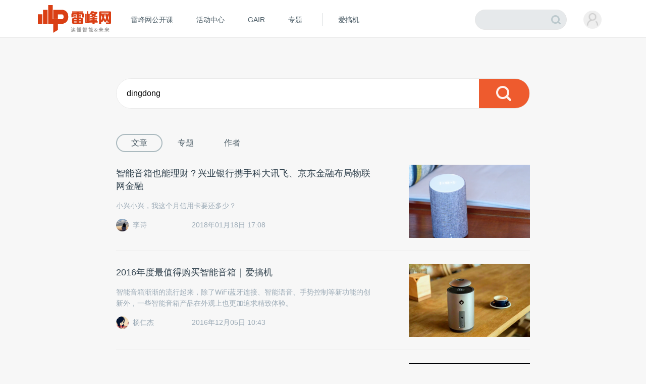

--- FILE ---
content_type: text/html; charset=UTF-8
request_url: https://www.leiphone.com/list/dingdong
body_size: 11987
content:
<!DOCTYPE HTML>
<html>
<head>
	<meta charset="UTF-8"/>
	<title>dingdong_dingdong 频道_dingdong最新消息 | 雷峰网 </title>
    <meta itemprop="image" content="https://www.leiphone.com/resWeb/images/common/metaLogo.jpg" />
            <link rel="dns-prefetch" href="https://www.leiphone.com">
        <link rel="dns-prefetch" href="https://home.leiphone.com">
        <link rel="dns-prefetch" href="https://m.leiphone.com">
        <link rel="dns-prefetch" href="https://leiphone.com">
        <meta name="baidu-site-verification" content="qBnDqyynv4" />
    	<meta name="google-site-verification" content="4c2S0LRoSpcyGiNmASqakMSa7yVC9C8Jnu-IRNyq5oU" />
    <meta name="viewport" content="width=device-width,initial-scale=1.0,maximum-scale=1.0,user-scalable=1">
    <meta property="qc:admins" content="10002525706451007656375" />
    <link rel="alternate" media="only screen and(max-width: 640px)" href="https://m.leiphone.com" />
            	<meta name="keywords" content="dingdong,dingdong最新消息，dingdong相关资讯" />
	<meta name="description" content="雷峰网dingdong频道提供dingdong相关消息，内容全部来自雷峰网精心选择与dingdong相关的最新资讯，雷峰网深入移动互联网与智能硬件行业，为厂商及用户提供了涵盖媒体资 讯、社会化传播、产品改进和预售等多元系统服务,让你读懂智能与未来！" />
    <meta name="sogou_site_verification" content="ilkqV8FehD"/>
    <meta name="renderer" content="webkit">
	    <link rel="stylesheet"  type="text/css" href="https://www.leiphone.com/resWeb/css/common/common.css?v=20201026" media="all" />
    <script type="text/javascript">
        window.mobilecheck = function() {

            // var ua=window.navigator.userAgent;
            // if(ua.indexOf('iPhone')>=0||ua.indexOf('iPod')>=0||ua.indexOf('ndroid')>=0){
            //     return true;
            // }

            var check = false;
            (function(a,b){if(/(android|bb\d+|meego).+mobile|avantgo|bada\/|blackberry|blazer|compal|elaine|fennec|hiptop|iemobile|ip(hone|od)|iris|kindle|lge |maemo|midp|mmp|mobile.+firefox|netfront|opera m(ob|in)i|palm( os)?|phone|p(ixi|re)\/|plucker|pocket|psp|series(4|6)0|symbian|treo|up\.(browser|link)|vodafone|wap|windows ce|xda|xiino/i.test(a)||/1207|6310|6590|3gso|4thp|50[1-6]i|770s|802s|a wa|abac|ac(er|oo|s\-)|ai(ko|rn)|al(av|ca|co)|amoi|an(ex|ny|yw)|aptu|ar(ch|go)|as(te|us)|attw|au(di|\-m|r |s )|avan|be(ck|ll|nq)|bi(lb|rd)|bl(ac|az)|br(e|v)w|bumb|bw\-(n|u)|c55\/|capi|ccwa|cdm\-|cell|chtm|cldc|cmd\-|co(mp|nd)|craw|da(it|ll|ng)|dbte|dc\-s|devi|dica|dmob|do(c|p)o|ds(12|\-d)|el(49|ai)|em(l2|ul)|er(ic|k0)|esl8|ez([4-7]0|os|wa|ze)|fetc|fly(\-|_)|g1 u|g560|gene|gf\-5|g\-mo|go(\.w|od)|gr(ad|un)|haie|hcit|hd\-(m|p|t)|hei\-|hi(pt|ta)|hp( i|ip)|hs\-c|ht(c(\-| |_|a|g|p|s|t)|tp)|hu(aw|tc)|i\-(20|go|ma)|i230|iac( |\-|\/)|ibro|idea|ig01|ikom|im1k|inno|ipaq|iris|ja(t|v)a|jbro|jemu|jigs|kddi|keji|kgt( |\/)|klon|kpt |kwc\-|kyo(c|k)|le(no|xi)|lg( g|\/(k|l|u)|50|54|\-[a-w])|libw|lynx|m1\-w|m3ga|m50\/|ma(te|ui|xo)|mc(01|21|ca)|m\-cr|me(rc|ri)|mi(o8|oa|ts)|mmef|mo(01|02|bi|de|do|t(\-| |o|v)|zz)|mt(50|p1|v )|mwbp|mywa|n10[0-2]|n20[2-3]|n30(0|2)|n50(0|2|5)|n7(0(0|1)|10)|ne((c|m)\-|on|tf|wf|wg|wt)|nok(6|i)|nzph|o2im|op(ti|wv)|oran|owg1|p800|pan(a|d|t)|pdxg|pg(13|\-([1-8]|c))|phil|pire|pl(ay|uc)|pn\-2|po(ck|rt|se)|prox|psio|pt\-g|qa\-a|qc(07|12|21|32|60|\-[2-7]|i\-)|qtek|r380|r600|raks|rim9|ro(ve|zo)|s55\/|sa(ge|ma|mm|ms|ny|va)|sc(01|h\-|oo|p\-)|sdk\/|se(c(\-|0|1)|47|mc|nd|ri)|sgh\-|shar|sie(\-|m)|sk\-0|sl(45|id)|sm(al|ar|b3|it|t5)|so(ft|ny)|sp(01|h\-|v\-|v )|sy(01|mb)|t2(18|50)|t6(00|10|18)|ta(gt|lk)|tcl\-|tdg\-|tel(i|m)|tim\-|t\-mo|to(pl|sh)|ts(70|m\-|m3|m5)|tx\-9|up(\.b|g1|si)|utst|v400|v750|veri|vi(rg|te)|vk(40|5[0-3]|\-v)|vm40|voda|vulc|vx(52|53|60|61|70|80|81|83|85|98)|w3c(\-| )|webc|whit|wi(g |nc|nw)|wmlb|wonu|x700|yas\-|your|zeto|zte\-/i.test(a.substr(0,4)))check = true})(navigator.userAgent||navigator.vendor||window.opera);
            return check;
        }
        var check = mobilecheck();
        if(check && (window.location.host == 'www.leiphone.com')){
            window.location.href="//m.leiphone.com" + window.location.pathname + window.location.search;
        }else if(!check && (window.location.host == 'm.leiphone.com')){
            window.location.href="//www.leiphone.com" + window.location.pathname + window.location.search;
        }

        var now = new Date();
        if(now.getFullYear() == 2022 && now.getMonth() == 11 && now.getDate() < 7){
            document.querySelector('html').style.webkitFilter = 'grayscale(1)'
        }
    </script>
    <!--
	<script type='text/javascript'>window.BWEUM||(BWEUM={});BWEUM.info = {"stand":true,"agentType":"browser","agent":"bi-collector.oneapm.com/static/js/bw-send-411.4.5.js","beaconUrl":"bi-collector.oneapm.com/beacon","licenseKey":"fqiyF~7R36YyFnEB","applicationID":2284957};</script><script type="text/javascript" src="//bi-collector.oneapm.com/static/js/bw-loader-411.4.5.js"></script>
	-->
    <script>
                    //百度统计开始
            var _hmt = _hmt || [];
            (function() {
                var hm = document.createElement("script");
                hm.src = "//hm.baidu.com/hm.js?0f7e8686c8fcc36f05ce11b84012d5ee";
                var s = document.getElementsByTagName("script")[0];
                s.parentNode.insertBefore(hm, s);
            })();
            //百度统计结束
        
        var SCRIPT_URL 	= "https://www.leiphone.com/";
		var BASE_URL 	= "https://www.leiphone.com/";
		var HOME_URL 	= "https://home.leiphone.com/";
		var IS_LOGIN 	= "1";
        var LEIPHONE_HOME_URL = USER_CENTER  = "https://home.leiphone.com/";
        var HAITAO_URL  = "https://haitao.leiphone.com";
        var TRYOUT_URL  = "https://tryout.igao7.com/";
        var PRODUCT_URL = "https://product.igao7.com/";
	</script>

	<!--[if IE]>
    <script>
       (function(){var e="abbr, article, aside, audio, canvas, datalist, details, dialog, eventsource, figure, footer, header, hgroup, mark, menu, meter, nav, output, progress, section, time, video".split(', ');var i=e.length;while(i--){document.createElement(e[i])}})()
    </script>
    <![endif]-->

    <!--<script src="/resWeb/js/libs/sea.js"></script>-->
    <script src="https://www.leiphone.com/resWeb/js/libs/jquery-sea.js"></script>
    <script src="https://www.leiphone.com/resCommon/js/yp_tipBoxes/tips.js"></script>
    <script>
        seajs.config({
            map:[
                ['.js','.js?20251010']
            ]
        });
        seajs.use('https://www.leiphone.com/resWeb/js/common/global',function(){
                    });
        document.domain = "leiphone.com";
         // 英鹏账号登录回调
        function yingpengIslogin_callback(){
            seajs.use('https://www.leiphone.com/resWeb/js/common/com_login',function(user) {
              user.init();
            });
        }
    </script>
    </head>
<body>
<!-- 顶栏广告位 -->

<div class="explorer" id="low-explorer">
    <div class="inner">
        <em class="warn ico"></em>
        <span>您正在使用IE低版浏览器，为了您的雷峰网账号安全和更好的产品体验，强烈建议使用更快更安全的浏览器</span>
        <span class="ico exp-ico1"></span>
        <span class="ico exp-ico2"></span>
        <span class="ico exp-ico3"></span>
        <span class="ico exp-ico4"></span>
        <span class="ico exp-ico5"></span>
    </div>
</div>
<!--[if lte IE 8]>
    <script>
       (function(){var e=['abbr', 'article', 'aside', 'audio', 'canvas', 'datalist', 'details', 'dialog', 'eventsource', 'figure', 'footer', 'header', 'hgroup', 'mark', 'menu', 'meter', 'nav', 'output', 'progress', 'section', 'time', 'video'];for(var i = e.length; i--;) document.createElement(e[i])})()

       //低版本浏览器
        document.getElementById("low-explorer").style.display = 'block';

    </script>
<![endif]-->



<!-- header start-->
<header class="yp-header">
    <div class="yp-header-top clr">
        <a class="yp-header-logo" href="https://www.leiphone.com">
            <img src="https://www.leiphone.com/resWeb/images/common/logo-v2.png?v1"  alt="雷峰网">
                        <span></span>
        </a>
        <!-- navi -->

        <div class="yp-header-menu">
            <ul>
                <!-- <li class="first">
                    <a href="https://www.leiphone.com" class="sub_a">首页</a>
                </li> -->
<!--                <li>-->
<!--                    <a href="--><!--?from=leiphonepc"  target="_blank" class="sub_a">AI研习社</a>-->
<!--                </li>-->
                <li>
                    <a href="https://www.leiphone.com/openCourse/list"  target="_blank" class="sub_a">雷峰网公开课</a>
                </li>
                <li>
                    <a href="https://www.leiphone.com/events"  class="sub_a">活动中心</a>
                </li>
                <li>
                    <a href="https://gair.leiphone.com?from=leifengwang2021" target="_blank" class="sub_a">GAIR</a>
                </li>
                <li>
                    <a href="https://www.leiphone.com/specials"  class="sub_a">专题</a>
                </li>
                <!-- <li>
                    <a href="https://www.leiphone.com/specialEdition/list"  target="_blank" class="sub_a">精选</a>
                </li> -->
                <li class="borleft aiB">
                <div class="line"></div>
                    <!-- <a href="https://mooc.yanxishe.com/?f=leiphone"  target="_blank" class="sub_a">AI慕课学院</a> -->
                </li>
                <li class="ej borleft ig">
                    <a href="http://www.igao7.com" target="_blank" class="sub_a">爱搞机</a>
                                    </li>
                <!-- <li  class="ej borleft ig">
                    <a href="https://haitao.leiphone.com" class="sub_a">极客购</a>
                </li> -->
            </ul>

        </div>
        <!-- 用户登录 -->
        <div class="yp-header-user-box">
            <div class="yp-header-user">
                <!-- <input type="hidden" id="is_login_tag_status" value="1"> -->
                <div class="user-main user-haslg">
                    <div class="avatar"><img width="36" height="36" src="https://www.leiphone.com/resWeb/home/images/member/noLogin.jpg" alt=""></div>
                </div>
                <div class="user-link">
                    <ul>
                    </ul>
                </div>
            </div>
        </div>
        <!-- 用户消息 -->
        <!-- <div class="yp-header-message">
            <a href="https://home.leiphone.com/notices" class="bell">
                 <i class="ico"></i>
                 <em class="count"></em>
            </a>
        </div> -->
        <div class="yp-header-search">
           <form method="GET" name="allSearchForm" action="https://www.leiphone.com/search" style="height: 100%;">
                <input type="hidden" name="site" value="">
                <input class="text" type="text" name="s" autocomplete="off" value="">
                <input class="submit" type="submit" value="">
                <input class="submit2" type="submit" value="">
            </form>
        </div>
        <a href="https://www.leiphone.com/search" class="miniSearch"></a>

    </div>
</header>
<!-- header end-->
<nav class="yp-secNav">
    <div class="wrapper">
        <ul>
        <li><a href="https://www.leiphone.com/category/industrynews"  class=" ">业界</a></li>
        <li>
            <a href="https://www.leiphone.com/category/ai"  class=" ">人工智能<em class="arrow"></em> </a>
            <div class="subNav">
                <i></i>
                <a href="https://www.leiphone.com/category/academic">学术</a>
                <a href="https://www.leiphone.com/category/yanxishe">开发者</a>
            </div>
        </li>
        <li>
            <a href="https://www.leiphone.com/category/transportation"  class=" ">智能驾驶</a>
            <!-- <div class="subNav">
                <i></i>
                <a href="https://www.leiphone.com/special/391/201901/5c32f0bca9173.html">新智驾TV</a>
            </div> -->
        </li>
        <li>
            <a href="https://www.leiphone.com/category/digitalindustry" class=" ">数智化<em class="arrow"></em> </a>
            <div class="subNav">
                <i></i>
                <a href="https://www.leiphone.com/category/redigital">零售数智化</a>
                <a href="https://www.leiphone.com/category/findigital">金融数智化</a>
                <a href="https://www.leiphone.com/category/mandigital">工业数智化</a>
                <a href="https://www.leiphone.com/category/medigital">医疗数智化</a>
                <a href="https://www.leiphone.com/category/citydigital">城市数智化</a>
            </div>
        </li>
        <li>
            <a href="https://www.leiphone.com/category/fintech"  class=" ">金融科技<em></em></a>
            <div class="subNav">
                <i></i>
                <a href="https://www.leiphone.com/category/BigTech">科技巨头</a>
                <a href="https://www.leiphone.com/category/bank">银行AI</a>
                <a href="https://www.leiphone.com/category/FinanceCloud">金融云</a>
                <a href="https://www.leiphone.com/category/DataSecurity">风控与安全</a>
            </div>
        </li>
<!--        <li><a href="--><?//= baseUrl()?><!--/category/aihealth"  class="--><!-- ">未来医疗</a></li>-->
        <li>
            <a href="https://www.leiphone.com/category/aihealth"  class=" ">医疗科技<em></em></a>
            <div class="subNav">
                <i></i>
                <a href="https://www.leiphone.com/category/healthai">医疗AI</a>
                <a href="https://www.leiphone.com/category/touzi">投融资</a>
                <a href="https://www.leiphone.com/category/qixie">医疗器械</a>
                <a href="https://www.leiphone.com/category/hulianwangyiliao">互联网医疗</a>
                <a href="https://www.leiphone.com/category/shengwuyiyao">生物医药</a>
                <a href="https://www.leiphone.com/category/jiankangxian">健康险</a>
            </div>
        </li>
        <li>
            <a href="https://www.leiphone.com/category/chips"  class=" ">芯片</a>
            <!-- <div class="subNav">
                <i></i>
                <a href="https://www.leiphone.com/category/materials">材料设备</a>
                <a href="https://www.leiphone.com/category/chipdesign">芯片设计</a>
                <a href="https://www.leiphone.com/category/manufacturing">晶圆代工</a>
                <a href="https://www.leiphone.com/category/packaging">封装测试</a>
            </div> -->
        </li>
        <li><a href="https://www.leiphone.com/category/gbsecurity"  class=" ">政企安全</a></li>
        <li>
            <a href="https://www.leiphone.com/category/smartcity"  class=" ">智慧城市<em></em></a>
            <div class="subNav">
                <i></i>
                <a href="https://www.leiphone.com/category/smartsecurity">智慧安防</a>
                <a href="https://www.leiphone.com/category/smarteducation">智慧教育</a>
                <a href="https://www.leiphone.com/category/smarttransportation">智慧交通</a>
                <a href="https://www.leiphone.com/category/smartcommunity">智慧社区</a>
                <a href="https://www.leiphone.com/category/smartretailing">智慧零售</a>
                <a href="https://www.leiphone.com/category/smartgovernment">智慧政务</a>
                <a href="https://www.leiphone.com/category/proptech">智慧地产</a>
            </div>
        </li>
        <li><a href="https://www.leiphone.com/category/industrycloud"  class=" ">行业云</a></li>
        <li>
            <a href="https://www.leiphone.com/category/IndustrialInternet"  class=" ">工业互联网<em class="arrow"></em> </a>
            <div class="subNav">
                <i></i>
                <a href="https://www.leiphone.com/category/gysoftware">工业软件</a>
                <a href="https://www.leiphone.com/category/gysafety">工业安全</a>
                <a href="https://www.leiphone.com/category/5ggy">5G工业互联网</a>
                <a href="https://www.leiphone.com/category/gypractice">工业转型实践</a>
            </div>
        </li>
        <li>
            <a href="https://www.leiphone.com/category/iot"  class=" ">AIoT<em class="arrow"></em> </a>
            <div class="subNav">
                <i></i>
                <a href="https://www.leiphone.com/category/5G">物联网</a>
                <a href="https://www.leiphone.com/category/arvr">智能硬件</a>
                <a href="https://www.leiphone.com/category/robot">机器人</a>
                <a href="https://www.leiphone.com/category/smarthome">智能家居</a>
            </div>
        </li>
        
        </ul>
    </div>
</nav>

<link rel="stylesheet" type="text/css" href="https://www.leiphone.com/resWeb/css/search/main.css" media="all" />
<!-- 雷峰网搜索结果页 -->
<div class="lphSerch-main clr">
	<div class="main">
		<form method="GET" name="searchActionFrom" action="https://www.leiphone.com/search" >
			<div class="search-box clr">
				<input type='text' name="s" value="dingdong"/>
				<input type="hidden" name="site" value="article">
				<input type='submit' value="" />
			</div>
		</form>
		<div class="list">
                                        <div class="tabs_tit clr">
                    <a href="https://www.leiphone.com/search?s=dingdong&site=article" class="cur">文章</a>
                    <a href="https://www.leiphone.com/search?s=dingdong&site=special" >专题</a>
                    <a href="https://www.leiphone.com/search?s=dingdong&site=author" >作者</a>
                </div>
                                    <!-- 文章列表 -->
                    <ul class="articleList">
                                                    <li>
                                <div class="txt">
                                    <a href="https://www.leiphone.com/category/industrynews/xb06rViqgjBSixKH.html" target="_blank" class="headTit">
                                        智能音箱也能理财？兴业银行携手科大讯飞、京东金融布局物联网金融                                    </a>
                                    <div class="des">
                                        小兴小兴，我这个月信用卡要还多少？                                    </div>
                                    <div class="msg clr">
                                        <a href="https://www.leiphone.com/author/lishi187" target="_blank" class="aut">
                                            <img src="https://www.leiphone.com/uploads/new/avatar/author_avatar/5b92557ca0663_100_100.jpeg" alt=""/>李诗                                        </a>
                                        <div class="time">2018年01月18日 17:08</div>
                                        <div class="tags">
                                            <em></em>
                                            <a href="https://www.leiphone.com/tag/%E5%85%B4%E4%B8%9A%E9%93%B6%E8%A1%8C" title="兴业银行"  target="_blank">兴业银行</a><a href="https://www.leiphone.com/tag/%E9%87%91%E8%9E%8D%E6%99%BA%E8%83%BD%E9%9F%B3%E5%93%8D" title="金融智能音响"  target="_blank">金融智能音响</a><a href="https://www.leiphone.com/tag/%E7%A7%91%E5%A4%A7%E8%AE%AF%E9%A3%9E" title="科大讯飞"  target="_blank">科大讯飞</a><a href="https://www.leiphone.com/tag/%E5%8F%AE%E5%92%9A%E6%99%BA%E8%83%BD%E9%9F%B3%E5%93%8D" title="叮咚智能音响"  target="_blank">叮咚智能音响</a>                                        </div>
                                    </div>
                                </div>
                                <div class="pic">
                                    <a href="https://www.leiphone.com/category/industrynews/xb06rViqgjBSixKH.html" target="_blank">
                                        <img src="https://static.leiphone.com/uploads/new/article/pic/201801/5a60605c5d013.png?imageMogr2/thumbnail/!480x290r/gravity/Center/crop/480x290/quality/90" width="240" height="145" />
                                    </a>
                                </div>
                            </li>
                                                    <li>
                                <div class="txt">
                                    <a href="https://www.leiphone.com/category/igao7/SvR6v7UdyLTKfmoY.html" target="_blank" class="headTit">
                                        2016年度最值得购买智能音箱｜爱搞机                                    </a>
                                    <div class="des">
                                        智能音箱渐渐的流行起来，除了WiFi蓝牙连接、智能语音、手势控制等新功能的创新外，一些智能音箱产品在外观上也更加追求精致体验。                                    </div>
                                    <div class="msg clr">
                                        <a href="https://www.leiphone.com/author/februux" target="_blank" class="aut">
                                            <img src="https://www.leiphone.com/uploads/new/avatar/author_avatar/5528e3d3e14cf_100_100.png" alt=""/>杨仁杰                                        </a>
                                        <div class="time">2016年12月05日 10:43</div>
                                        <div class="tags">
                                            <em></em>
                                            <a href="https://www.leiphone.com/tag/%E6%99%BA%E8%83%BD%E9%9F%B3%E5%93%8D" title="智能音响"  target="_blank">智能音响</a><a href="https://www.leiphone.com/tag/%E7%8C%AB%E7%8E%8B" title="猫王"  target="_blank">猫王</a><a href="https://www.leiphone.com/tag/crazybaby" title="crazybaby"  target="_blank">crazybaby</a><a href="https://www.leiphone.com/tag/BOSE" title="BOSE"  target="_blank">BOSE</a><a href="https://www.leiphone.com/tag/%E5%8F%8C%E5%8D%81%E4%BA%8C" title="双十二"  target="_blank">双十二</a><a href="https://www.leiphone.com/tag/%E6%99%BA%E8%83%BD%E7%A1%AC%E4%BB%B6" title="智能硬件"  target="_blank">智能硬件</a><a href="https://www.leiphone.com/tag/2016%E5%B9%B4%E6%9C%80%E5%80%BC%E5%BE%97%E8%B4%AD%E4%B9%B0%E7%9A%84%E6%99%BA%E8%83%BD%E7%A1%AC%E4%BB%B6" title="2016年最值得购买的智能硬件"  target="_blank">2016年最值得购买的智能硬件</a><a href="https://www.leiphone.com/tag/%E6%99%BA%E8%83%BD%E5%AE%B6%E5%B1%85" title="智能家居"  target="_blank">智能家居</a>                                        </div>
                                    </div>
                                </div>
                                <div class="pic">
                                    <a href="https://www.leiphone.com/category/igao7/SvR6v7UdyLTKfmoY.html" target="_blank">
                                        <img src="https://static.leiphone.com/uploads/new/article/pic/201612/5844d464c0d58.png?imageMogr2/thumbnail/!480x290r/gravity/Center/crop/480x290/quality/90" width="240" height="145" />
                                    </a>
                                </div>
                            </li>
                                                    <li>
                                <div class="txt">
                                    <a href="https://www.leiphone.com/category/weiwu/nZ1OBo78rBM9YWyr.html" target="_blank" class="headTit">
                                        背靠京东和讯飞的<em>DingDong</em>智能音箱，带来 4 个新消息                                    </a>
                                    <div class="des">
                                        叮咚合作领域更加广泛，不仅在服务层面上展开合作，在硬件上此次也迎来了美的、小天鹅、智米等企业的加入。                                    </div>
                                    <div class="msg clr">
                                        <a href="https://www.leiphone.com/author/shanzhaihaoxiaoru" target="_blank" class="aut">
                                            <img src="https://www.leiphone.com/uploads/new/avatar/author_avatar/5555c1f1cd1bb_100_100.jpg" alt=""/>山寨郝晓茹                                        </a>
                                        <div class="time">2016年10月25日 15:48</div>
                                        <div class="tags">
                                            <em></em>
                                            <a href="https://www.leiphone.com/tag/%E4%BA%AC%E4%B8%9C" title="京东"  target="_blank">京东</a><a href="https://www.leiphone.com/tag/%E7%A7%91%E5%A4%A7%E8%AE%AF%E9%A3%9E" title="科大讯飞"  target="_blank">科大讯飞</a><a href="https://www.leiphone.com/tag/DingDong" title="DingDong"  target="_blank">DingDong</a><a href="https://www.leiphone.com/tag/%E5%8F%AE%E5%92%9A" title="叮咚"  target="_blank">叮咚</a><a href="https://www.leiphone.com/tag/%E6%99%BA%E8%83%BD%E9%9F%B3%E7%AE%B1" title="智能音箱"  target="_blank">智能音箱</a><a href="https://www.leiphone.com/tag/%E6%BB%B4%E6%BB%B4" title="滴滴"  target="_blank">滴滴</a>                                        </div>
                                    </div>
                                </div>
                                <div class="pic">
                                    <a href="https://www.leiphone.com/category/weiwu/nZ1OBo78rBM9YWyr.html" target="_blank">
                                        <img src="https://static.leiphone.com/uploads/new/article/pic/201610/580f0e4c46003.png?imageMogr2/thumbnail/!480x290r/gravity/Center/crop/480x290/quality/90" width="240" height="145" />
                                    </a>
                                </div>
                            </li>
                                                    <li>
                                <div class="txt">
                                    <a href="https://www.leiphone.com/category/zaobao/F9rSi4NEbKJAyw1r.html" target="_blank" class="headTit">
                                        树立行业标杆，谷歌或在I/O大会推VR一体机；Gear VR用户破100万，应用数超250个 | 雷锋早报                                    </a>
                                    <div class="des">
                                        随着谷歌I/O开发者大会临近，坊间关于“谷歌、安卓与VR”的戏码就越来越频繁。                                    </div>
                                    <div class="msg clr">
                                        <a href="https://www.leiphone.com/author/huangwei" target="_blank" class="aut">
                                            <img src="https://www.leiphone.com/uploads/new/avatar/author_avatar/57ac36843fbd7_100_100.jpg" alt=""/>黄韦                                        </a>
                                        <div class="time">2016年05月13日 09:58</div>
                                        <div class="tags">
                                            <em></em>
                                                                                    </div>
                                    </div>
                                </div>
                                <div class="pic">
                                    <a href="https://www.leiphone.com/category/zaobao/F9rSi4NEbKJAyw1r.html" target="_blank">
                                        <img src="https://static.leiphone.com/uploads/new/article/pic/201605/5735344c18e64.jpg?imageMogr2/thumbnail/!480x290r/gravity/Center/crop/480x290/quality/90" width="240" height="145" />
                                    </a>
                                </div>
                            </li>
                                                    <li>
                                <div class="txt">
                                    <a href="https://www.leiphone.com/category/texie/WTYdqCTjLjfDuySw.html" target="_blank" class="headTit">
                                        京东和亚马逊：“智能音箱”的两个世界                                    </a>
                                    <div class="des">
                                        人们还说，Amazon Echo 是继 Nest 智能温控器之后，智能家居领域最大的惊喜。                                    </div>
                                    <div class="msg clr">
                                        <a href="https://www.leiphone.com/author/%E9%83%9D%E6%99%93%E8%8C%B9" target="_blank" class="aut">
                                            <img src="https://www.leiphone.com/uploads/new/avatar/author_avatar/53faae15cb629.jpg" alt=""/>haoxiaoru                                        </a>
                                        <div class="time">2016年04月14日 06:30</div>
                                        <div class="tags">
                                            <em></em>
                                            <a href="https://www.leiphone.com/tag/%E4%BA%AC%E4%B8%9C" title="京东"  target="_blank">京东</a><a href="https://www.leiphone.com/tag/%E4%BA%9A%E9%A9%AC%E9%80%8A" title="亚马逊"  target="_blank">亚马逊</a><a href="https://www.leiphone.com/tag/Echo" title="Echo"  target="_blank">Echo</a><a href="https://www.leiphone.com/tag/DingDong" title="DingDong"  target="_blank">DingDong</a><a href="https://www.leiphone.com/tag/%E7%A7%91%E5%A4%A7%E8%AE%AF%E9%A3%9E" title="科大讯飞"  target="_blank">科大讯飞</a>                                        </div>
                                    </div>
                                </div>
                                <div class="pic">
                                    <a href="https://www.leiphone.com/category/texie/WTYdqCTjLjfDuySw.html" target="_blank">
                                        <img src="https://static.leiphone.com/uploads/new/article/pic/201604/570e52ade62cf.png?imageMogr2/thumbnail/!480x290r/gravity/Center/crop/480x290/quality/90" width="240" height="145" />
                                    </a>
                                </div>
                            </li>
                                                    <li>
                                <div class="txt">
                                    <a href="https://www.leiphone.com/category/zixun/K976ONhSPzcPUPmz.html" target="_blank" class="headTit">
                                        Amazon Echo 家族迎来两个新设备                                    </a>
                                    <div class="des">
                                        当地时间 3 月 3 日，亚马逊扩充了 Echo 产品线，推出两个新设备。                                    </div>
                                    <div class="msg clr">
                                        <a href="https://www.leiphone.com/author/%E9%83%9D%E6%99%93%E8%8C%B9" target="_blank" class="aut">
                                            <img src="https://www.leiphone.com/uploads/new/avatar/author_avatar/53faae15cb629.jpg" alt=""/>haoxiaoru                                        </a>
                                        <div class="time">2016年03月04日 15:00</div>
                                        <div class="tags">
                                            <em></em>
                                            <a href="https://www.leiphone.com/tag/Amazon+Tap" title="Amazon Tap"  target="_blank">Amazon Tap</a><a href="https://www.leiphone.com/tag/Echo+Dot" title="Echo Dot"  target="_blank">Echo Dot</a><a href="https://www.leiphone.com/tag/Amazon+Echo" title="Amazon Echo"  target="_blank">Amazon Echo</a><a href="https://www.leiphone.com/tag/%E6%99%BA%E8%83%BD%E9%9F%B3%E5%93%8D" title="智能音响"  target="_blank">智能音响</a><a href="https://www.leiphone.com/tag/%E7%A7%91%E5%A4%A7%E8%AE%AF%E9%A3%9E" title="科大讯飞"  target="_blank">科大讯飞</a>                                        </div>
                                    </div>
                                </div>
                                <div class="pic">
                                    <a href="https://www.leiphone.com/category/zixun/K976ONhSPzcPUPmz.html" target="_blank">
                                        <img src="https://static.leiphone.com/uploads/new/article/pic/201603/56d932f7c0076.jpg?imageMogr2/thumbnail/!480x290r/gravity/Center/crop/480x290/quality/90" width="240" height="145" />
                                    </a>
                                </div>
                            </li>
                                                    <li>
                                <div class="txt">
                                    <a href="https://www.leiphone.com/category/zixun/zc0PUUP7VsdUNziS.html" target="_blank" class="headTit">
                                        为什么咚咚音响看起来没有未来感                                    </a>
                                    <div class="des">
                                        咚咚音响造型设计的比较「复古」，不太炫酷，为什么？                                    </div>
                                    <div class="msg clr">
                                        <a href="https://www.leiphone.com/author/lichen" target="_blank" class="aut">
                                            <img src="https://www.leiphone.com/uploads/new/avatar/author_avatar/55753c39e61c2_100_100.png" alt=""/>李晨                                        </a>
                                        <div class="time">2015年12月24日 22:30</div>
                                        <div class="tags">
                                            <em></em>
                                            <a href="https://www.leiphone.com/tag/%E7%A7%91%E5%A4%A7%E8%AE%AF%E9%A3%9E" title="科大讯飞"  target="_blank">科大讯飞</a>                                        </div>
                                    </div>
                                </div>
                                <div class="pic">
                                    <a href="https://www.leiphone.com/category/zixun/zc0PUUP7VsdUNziS.html" target="_blank">
                                        <img src="https://static.leiphone.com/uploads/new/article/pic/201512/567bfb75a4cbc.jpg?imageMogr2/thumbnail/!480x290r/gravity/Center/crop/480x290/quality/90" width="240" height="145" />
                                    </a>
                                </div>
                            </li>
                                                    <li>
                                <div class="txt">
                                    <a href="https://www.leiphone.com/category/weiwu/QtxDchHwBQoB5P2u.html" target="_blank" class="headTit">
                                        丹麦小鸟Libratone，告诉你什么是真正的北欧设计                                    </a>
                                    <div class="des">
                                        走进Libratone在北京的办公室，就瞬间你有一种跨越了半个地球的感觉                                    </div>
                                    <div class="msg clr">
                                        <a href="https://www.leiphone.com/author/lichen" target="_blank" class="aut">
                                            <img src="https://www.leiphone.com/uploads/new/avatar/author_avatar/55753c39e61c2_100_100.png" alt=""/>李晨                                        </a>
                                        <div class="time">2015年12月22日 23:00</div>
                                        <div class="tags">
                                            <em></em>
                                                                                    </div>
                                    </div>
                                </div>
                                <div class="pic">
                                    <a href="https://www.leiphone.com/category/weiwu/QtxDchHwBQoB5P2u.html" target="_blank">
                                        <img src="https://static.leiphone.com/uploads/new/article/pic/201512/56790c5073b0d.jpg?imageMogr2/thumbnail/!480x290r/gravity/Center/crop/480x290/quality/90" width="240" height="145" />
                                    </a>
                                </div>
                            </li>
                                                    <li>
                                <div class="txt">
                                    <a href="https://www.leiphone.com/category/weiwu/SoEtrY1tG16FKSp2.html" target="_blank" class="headTit">
                                        「唯物」不追求音质的音箱，不是好语音助理？                                    </a>
                                    <div class="des">
                                        中国版 Amazon Echo 是怎么做音质的。                                    </div>
                                    <div class="msg clr">
                                        <a href="https://www.leiphone.com/author/lichen" target="_blank" class="aut">
                                            <img src="https://www.leiphone.com/uploads/new/avatar/author_avatar/55753c39e61c2_100_100.png" alt=""/>李晨                                        </a>
                                        <div class="time">2015年10月29日 16:00</div>
                                        <div class="tags">
                                            <em></em>
                                            <a href="https://www.leiphone.com/tag/%E5%8F%AE%E5%92%9A" title="叮咚"  target="_blank">叮咚</a><a href="https://www.leiphone.com/tag/%E5%8F%AE%E5%92%9A%E9%9F%B3%E7%AE%B1" title="叮咚音箱"  target="_blank">叮咚音箱</a><a href="https://www.leiphone.com/tag/Amazon+Echo" title="Amazon Echo"  target="_blank">Amazon Echo</a><a href="https://www.leiphone.com/tag/%E7%A7%91%E5%A4%A7%E8%AE%AF%E9%A3%9E" title="科大讯飞"  target="_blank">科大讯飞</a>                                        </div>
                                    </div>
                                </div>
                                <div class="pic">
                                    <a href="https://www.leiphone.com/category/weiwu/SoEtrY1tG16FKSp2.html" target="_blank">
                                        <img src="https://static.leiphone.com/uploads/new/article/pic/201510/5631c8f710b1e.jpg?imageMogr2/thumbnail/!480x290r/gravity/Center/crop/480x290/quality/90" width="240" height="145" />
                                    </a>
                                </div>
                            </li>
                                                    <li>
                                <div class="txt">
                                    <a href="https://www.leiphone.com/category/zixun/xPeXmfvJiFAYDaGZ.html" target="_blank" class="headTit">
                                        京东的购物智能硬件：点一下，就能自动下单买回家                                    </a>
                                    <div class="des">
                                        熊孩子发现这里有个彩色的小盒子，于是按了十几次。                                    </div>
                                    <div class="msg clr">
                                        <a href="https://www.leiphone.com/author/sanjinjinjin" target="_blank" class="aut">
                                            <img src="https://www.leiphone.com/uploads/new/avatar/author_avatar/5629bf1c80b14_100_100.jpeg" alt=""/>三金金金                                        </a>
                                        <div class="time">2015年10月22日 17:04</div>
                                        <div class="tags">
                                            <em></em>
                                            <a href="https://www.leiphone.com/tag/%E4%BA%AC%E4%B8%9C%E6%99%BA%E8%83%BD" title="京东智能"  target="_blank">京东智能</a><a href="https://www.leiphone.com/tag/%E6%99%BA%E8%83%BD%E5%AE%B6%E5%B1%85" title="智能家居"  target="_blank">智能家居</a><a href="https://www.leiphone.com/tag/%E7%A7%91%E5%A4%A7%E8%AE%AF%E9%A3%9E" title="科大讯飞"  target="_blank">科大讯飞</a>                                        </div>
                                    </div>
                                </div>
                                <div class="pic">
                                    <a href="https://www.leiphone.com/category/zixun/xPeXmfvJiFAYDaGZ.html" target="_blank">
                                        <img src="https://static.leiphone.com/uploads/new/article/pic/201510/5628a601c2ce4.jpg?imageMogr2/thumbnail/!480x290r/gravity/Center/crop/480x290/quality/90" width="240" height="145" />
                                    </a>
                                </div>
                            </li>
                                                    <li>
                                <div class="txt">
                                    <a href="https://www.leiphone.com/category/texie/d3TDxGjMw5eCyrKy.html" target="_blank" class="headTit">
                                        「雷锋前线」跟随装修进入你家，实际的智能家居是怎样一种体验？                                    </a>
                                    <div class="des">
                                        25日雷锋网编辑参加了京东智能、京东家居家装和紫薯家装联合举行的智慧家装发布会，不仅看了现场的PPT演讲，还实地到客户实地体验了智能家装。                                    </div>
                                    <div class="msg clr">
                                        <a href="https://www.leiphone.com/author/julison" target="_blank" class="aut">
                                            <img src="https://www.leiphone.com/uploads/new/avatar/author_avatar/5a310ddc2b53c_100_100.jpg" alt=""/>刘芳平                                        </a>
                                        <div class="time">2015年08月26日 10:11</div>
                                        <div class="tags">
                                            <em></em>
                                            <a href="https://www.leiphone.com/tag/%E7%B4%AB%E8%96%AF%E5%AE%B6%E8%A3%85" title="紫薯家装"  target="_blank">紫薯家装</a><a href="https://www.leiphone.com/tag/%E4%BA%AC%E4%B8%9C%E5%BE%AE%E8%81%94" title="京东微联"  target="_blank">京东微联</a><a href="https://www.leiphone.com/tag/%E4%BA%AC%E4%B8%9C%E6%99%BA%E8%83%BD" title="京东智能"  target="_blank">京东智能</a><a href="https://www.leiphone.com/tag/%E6%99%BA%E8%83%BD%E5%AE%B6%E5%B1%85" title="智能家居"  target="_blank">智能家居</a>                                        </div>
                                    </div>
                                </div>
                                <div class="pic">
                                    <a href="https://www.leiphone.com/category/texie/d3TDxGjMw5eCyrKy.html" target="_blank">
                                        <img src="https://static.leiphone.com/uploads/new/article/pic/201508/55dd3c45a1452.jpg?imageMogr2/thumbnail/!480x290r/gravity/Center/crop/480x290/quality/90" width="240" height="145" />
                                    </a>
                                </div>
                            </li>
                                            </ul>
                                                    


		</div>
		<!-- 分页 -->
			</div>
</div>

<footer class='yp-footer'>
    <!-- 友情链接，热门关键字 -->
    <div class="yp-footer-link">
        <div class="wrapper">
            <div class="tab_tit clr">
                <!--                <a href="javascript:;">热门关键字</a>-->
            </div>
            <div class="tab_con">
                <ul>
                                        
                                        <li class="cur">
                                        
                        <!--
                                                                                                                                                        -->
                        <!--
                        <a href="" target="_blank">更多</a>
                    </li>-->
                    
                </ul>
            </div>
        </div>
    </div>
    <div class="yp-footer-msg">
        <div class="wrapper clr">
            <!-- links -->
            <div class="links">
                <a rel="nofollow" href="https://www.leiphone.com/us/contact">联系我们</a>
                <a rel="nofollow" href="https://www.leiphone.com/us/index">关于我们</a>
                                <a rel="nofollow" href="https://www.leiphone.com/us/feedback">意见反馈</a>
                <!-- <a rel="nofollow" href="https://www.leiphone.com/contribute/index">投稿</a> -->
            </div>
            <!-- <a href="javascript:;" class="contribute"><em></em>申请专栏作者</a> -->
            <!-- 下载app -->
            <div class="downLoad-app">
                <div class="qrcode">
                    <!-- /site/download -->
                    <img src="/resWeb/images/common/downCode.jpg" width="96" height="96" alt="" />
                </div>
                <div class="txt">
                    <p>下载雷峰网客户端</p>
                    <a rel="nofollow" href="https://itunes.apple.com/cn/app/lei-feng-wang-yi-dong-hu-lian/id579529120?mt=8" target="_blank" class='iPhone'><em></em>iPhone</a>
                    <a rel="nofollow" href="https://android.myapp.com/myapp/detail.htm?apkName=com.leiphone.app" target="_blank" class='Android'><em></em>Android</a>
                </div>
            </div>
            <!-- 关注-->
            <div class="contact">
                <a rel="nofollow" href="mailto:web@leiphone.com " class='eml sub_a'><em></em></a>
                <a rel="nofollow" href="https://www.weibo.com/p/1006062118746300" target="_blank" class='sina sub_a'><em></em></a>
            </div>
        </div>
    </div>
    <!-- copyRight -->
    <div class="yp-copyright">
        <div class="wrapper">
            <p>Copyright © 2011-2026 雷峰网 深圳英鹏信息技术股份有限公司 版权所有 <a target="_blank" style="color:#9baab6;" href="https://beian.miit.gov.cn/">粤ICP备11095991号</a>
                &nbsp;&nbsp;
                <a href="http://szcert.ebs.org.cn/0ee69ac3-f114-4bd9-9ea1-a5a04f7cd44b" rel="nofollow" target="_blank"><img src="https://www.leiphone.com/resWeb/images/common/govIcon.gif" width="29" height="40"></a>
                &nbsp;办公电话 0755-26581864
                                <a rel="nofollow" href="http://www.qiniu.com/" target="_blank" rel="nofollow" style="float:right">
                    <img src="https://www.leiphone.com/resWeb/images/common/hzs4.png?0811">
                </a>
            </p>
        </div>
    </div>
</footer>
<div id="lph-footer-gotoBar">
    <div class="gotoTop">   
        <a href="javascript:;" class="top" data-goto="0" data-start="100"><em></em></a>
    </div>
</div>

<!-- 申请专栏作者 -->
<form id="applyAutor" method="post" onsubmit="return false">
    <div class="applyAutor-pop">   
        <i class="close"></i> 
        <div class="title">请填写申请人资料</div>
        <div class="main">
            <div class="rows clr">
               <span class="name">姓名</span>
               <input type="text" id="name" name="MemberAuthorType[name]" value="">
               <span class="error"></span>
            </div>
            <div class="rows clr">
               <span class="name">电话</span>
               <input type="text" id="phone" name="MemberAuthorType[phone]" value="">
               <span class="error"></span>
            </div>
            <div class="rows clr">
               <span class="name">邮箱</span>
               <input type="text" id="eml" name="MemberAuthorType[email]" value="">
               <span class="error"></span>
            </div>
            <div class="rows clr">
               <span class="name">微信号</span>
               <input type="text" id="weixin" name="MemberAuthorType[wechat]" value="">
               <span class="error"></span>
            </div>
            <div class="rows clr">
               <span class="name">作品链接</span>
               <input type="text" id="job" name="MemberAuthorType[link]" value="">
            </div>
            <div class="rows clr">
               <span class="name">个人简介</span>
               <textarea id="description" name="MemberAuthorType[description]"></textarea>
            </div>
            <div class="rows clr rows-last">
                <input type="submit" value="提 交" id="subBtn">
                <input type="button" value="取 消" id="clsBtn">
            </div>
        </div>
    </div>  
</form>
<!-- 遮罩层 -->
<div class="lph-overlay"></div>
    <!-- 右上角持续提示，邮箱未绑定的时候输出 -->
    <div class="yzEmail_tip yzEmail_tip1" id="bandEmailTip">
        <em></em>
        <span>为了您的账户安全，请<a class="bbtn" href="javascript:;">验证邮箱</a></span>
        <i class="close"></i>
    </div>

    <!-- 右上角持续提示，邮箱发送但未验证的时候输出 -->
    <div class="yzEmail_tip yzEmail_tip2" id="sendEmailTip">
        <span style="text-align: center;">您的邮箱还未验证,完成可获20积分哟！</span>
        <p class="links"><a class="rbtn" href="javascript:;">重发邮箱</a><a class="sbtn" href="javascript:;">修改邮箱</a></p>
        <i class="close"></i>
    </div>

    <!-- 记cookie弹窗，邮箱未绑定的时候弹出 -->
    <div class="yzEmail_box yzEmail_box1 lph-pops" id="sendEmailBox">
        <div class="head">请验证您的邮箱</div>
        <div class="box">
            <span class="tipp"><!-- *邮箱 --></span>
            <input class="inp" id="sendEmail_input" placeholder="输入您的邮箱" value="" >
            <!-- <strong>验证邮件已发送，请您查收</strong> -->
            <a class="btn" href="javascript:;" target="_blank" id="sendEmail_btn"><i></i><em>立即验证</em></a>
            <div class="error"></div>
        </div>
        <!-- <div class="boxOk">
            <strong>验证邮件已发送，请您查收</strong>
        </div> -->
        <i class="close"></i>
    </div>

    <!-- 记cookie弹窗，已发送邮件但未验证 -->
    <div class="yzEmail_box yzEmail_box2 lph-pops" id="setPwBox">
        <div class="head">完善账号信息</div>
        <div class="top">
            <span>您的账号已经绑定，现在您可以<a href="javascript:;">设置密码</a>以方便用邮箱登录</span>
        </div>
        <div class="btm">
            <input class="inp" type="password" id="" placeholder="输入您的密码" value="" >
            <a class="btn" href="javascript:;" target="_blank" id=""><i></i><em>立即设置</em></a>
            <a class="clo" href="javascript:;">以后再说</a>
            <div class="error"></div>
        </div>
        <i class="close"></i>
    </div>

<script>
    // 四站登录
   // with(document)0[(getElementsByTagName('head')[0]||body).appendChild(createElement('script')).src=BASE_URL+'/resWeb/home/js/login/yp_login.js?cdnversion='+~(-new Date()/36e5)];
</script>
<!-- 优路跟踪代码 -->
<script>
    (function(){
        var bp = document.createElement('script');
        var curProtocol = window.location.protocol.split(':')[0];
        if (curProtocol === 'https'){
            bp.src = 'https://zz.bdstatic.com/linksubmit/push.js';
        }
        else{
            bp.src = 'https://push.zhanzhang.baidu.com/push.js';
        }
        var s = document.getElementsByTagName("script")[0];
        s.parentNode.insertBefore(bp, s);

    })();
</script>
</body>
</html>


--- FILE ---
content_type: text/css
request_url: https://www.leiphone.com/resWeb/css/search/main.css
body_size: 1194
content:
/*
	雷锋网搜索结果页面
*/
.lphSerch-main .main{margin: 80px auto 0 auto;width: 820px;}
.lphSerch-main .main .search-box input:focus{outline: 0;}
.lphSerch-main .main .search-box{height: 58px;border:1px solid #E9E9E9;background: #fff;border-radius: 30px;-webkit-border-radius: 30px;}
.lphSerch-main .main .search-box input[type='text']{float: left;border:0;height:32px;width: 670px;padding: 13px 20px;border-radius: 29px;-webkit-border-radius: 29px;}
.lphSerch-main .main .search-box input[type='submit']{float:right;;width: 100px;height:58px;cursor: pointer;border:0;background: url(../../images/common/yp_spirit.png) #ee5b2e no-repeat -435px 12px;border-radius: 28px;border-bottom-left-radius: 0;border-top-left-radius: 0;}

.lphSerch-main .main .list{padding: 50px 0;}
.lphSerch-main .main .list .noCnt{font-size: 15px;color: #717f89;text-align: center;}
.lphSerch-main .main .list .tabs_tit a{float: left;border:2px solid transparent;padding: 0 28px;height: 32px;line-height: 32px;font-size: 16px;color: #4a5b65;border-radius: 18px;-webkit-border-radius: 18px;}
.lphSerch-main .main .list .tabs_tit a.cur{border-color: #ABBABF;}
.lphSerch-main .main .list li{padding: 25px 0;overflow: hidden;border-bottom:1px solid #E6E6E6;}
.lphSerch-main .main .list li .txt{float: left;width: 510px;}
.lphSerch-main .main .list li .txt .headTit{display: block;font-size: 18px;color: #31424e;line-height:25px;padding-top: 5px;}
.lphSerch-main .main .list li .txt .headTit em{color: #ee5b2e;}
.lphSerch-main .main .list li .txt .des{padding: 15px 0;font-size: 14px;color: #9baab6;line-height:22px;}
.lphSerch-main .main .list li .txt .des em{color: #ee5b2e;}
.lphSerch-main .list li .pic{float: right;width: 240px;height: 145px;}
.lphSerch-main .list li .pic img{vertical-align: top;}
.lphSerch-main .list li .txt .hlight{color: #ee5b2e;}
.lphSerch-main .list li .msg{line-height: 25px;}
.lphSerch-main .list li .msg .aut{font-size: 14px;color: #9baab6;float: left;width: 150px;}
.lphSerch-main .list li .msg .aut img{vertical-align: top;margin-right: 8px;border-radius: 50%;-webkit-border-radius: 50%;width: 25px;height: 25px;}
.lphSerch-main .list li .msg .time{font-size: 14px;color: #9baab6;float: left;}
.lphSerch-main .list li .msg .tags{float: right;display: none;}
.lphSerch-main .list li .msg .tags em{float: left;margin-top: 6px;background: url(../../images/common/yp_spirit.png)  no-repeat -215px -46px;width: 14px;height: 14px;}
.lphSerch-main .list li .msg .tags a{float: left;font-size: 14px;color: #9baab6;padding-left: 10px;}
.lphSerch-main .list li .msg .tags a:hover{color: #ee5b2e;}
/*作者*/
.lphSerch-main .list .authorList .item{float: left;margin-top: 40px;width: 300px;border-right: 1px solid #E6E6E6;padding-right:108px}
.lphSerch-main .list .authorList .itemR{width: 300px;padding-left:108px;border-right: 0;padding-right: 0;}
.lphSerch-main .list .authorList .item .avater{width: 80px;float: left;}
.lphSerch-main .list .authorList .item .avater img{vertical-align: top;border-radius: 50%;-webkit-border-radius: 50%;}
.lphSerch-main .list .authorList .item .txt{padding-left: 20px;overflow: hidden;font-size: 14px;color: #5e6b73;}
.lphSerch-main .list .authorList .item .txt em{color: #ee5b2e;}
.lphSerch-main .list .authorList .item .txt .name{display: block;padding: 5px 0;}
.lphSerch-main .list .authorList .item .txt .name .tag{display: inline-block;vertical-align: -7px;margin-left: 10px;background: url(../../images/common/yp_spirit.png) no-repeat;width: 21px;height: 25px;}
.lphSerch-main .list .authorList .item .txt .name.gold em{background-position: -235px -45px;}
.lphSerch-main .list .authorList .item .txt .name.sliver em{background-position: -316px -44px;}
.lphSerch-main .list .authorList .item .txt .saying{max-height: 45px;line-height: 24px;overflow: hidden;}

/*海淘列表*/
.lphSerch-main .list .haitaoList li{width: 256px;float: left;margin-left: 26px;margin-top: 35px;padding: 0;border-bottom: 0;overflow: hidden;} 
.lphSerch-main .list .haitaoList li.first{margin-left: 0;}
.lphSerch-main .list .haitaoList li .pic{width: 256px;height: 195px;}
.lphSerch-main .list .haitaoList li .pic img{width:256px;}
.lphSerch-main .list .haitaoList li .txt .headTit{font-size: 14px;color: #31424e;margin: 10px 0;white-space: nowrap;overflow: hidden;text-overflow:ellipsis;display: block;}
.lphSerch-main .list .haitaoList li .txt .price{font-size: 14px;color: #ee5b2e;}